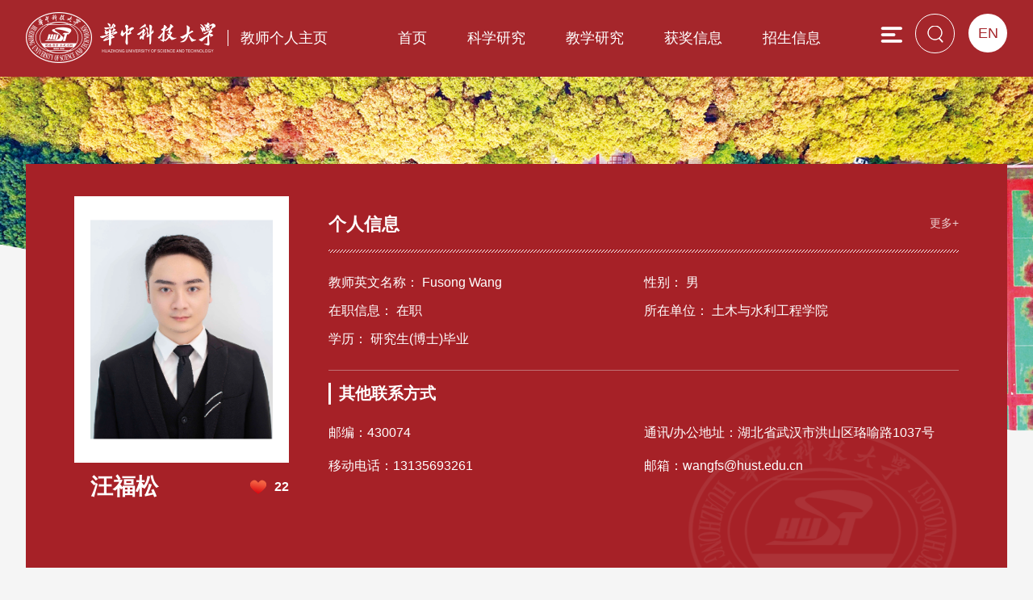

--- FILE ---
content_type: text/html
request_url: http://faculty.hust.edu.cn/wangfusong/zh_CN/more/2408488/jyjlgd/index.htm
body_size: 5709
content:
<!DOCTYPE html>
<html>
<head><meta name="renderer" content="webkit"><meta http-equiv="X-UA-COMPATIBLE" content="IE=edge,chrome=1"/>
<meta name="viewport" content="width=device-width,initial-scale=1,maximum-scale=1" />
<meta http-equiv="Content-Type" content="text/html; charset=UTF-8" />
<title>华中科技大学主页平台管理系统 汪福松--中文主页--首页</title><META Name="keywords" Content="汪福松,Fusong Wang" />
<META Name="description" Content="汪福松,wangfusong,华中科技大学主页平台管理系统,汪福松（1994-），湖北黄冈人，博士，华中科技大学土木与水利工程学院在站博士后，获2022年度湖北省博士后创新研究岗位资助、华中科技大学博士后特别资助，本科、硕士和博士学位均毕业于武汉理工大学材料科学与工程学院，博士期间获国家留学基金委（CSC）资助，前往挪威科技大学土木与环境工程系开展博士联合培养。汪福松,Fusong Wang" />
<META Name="format-detection" Content="telephone=no" />

<link href="/_ts/gkzn/css/function.css" rel="stylesheet">
<link href="/_ts/gkzn/css/slick.css" rel="stylesheet">
<link rel="stylesheet" href="/_ts/gkzn/css/jquery.mCustomScrollbar.css">
<link href="/_ts/gkzn/css/style.css" rel="stylesheet">
<script language="javascript" src="/system/resource/js/jquery/jquery-latest.min.js"></script>
<script type="text/javascript" src="/_ts/gkzn/js/jquery.SuperSlide.js"></script>

<!--Announced by Visual SiteBuilder 9-->
<link rel="stylesheet" type="text/css" href="/_ts/gkzn/_sitegray/_sitegray_d.css" />
<script language="javascript" src="/_ts/gkzn/_sitegray/_sitegray.js"></script>
<!-- CustomerNO:7765626265723230747f465453525742000000054156 -->
<link rel="stylesheet" type="text/css" href="/gkzn/more/jyjlgd.vsb.css" />
<script type="text/javascript" src="/system/resource/js/counter.js"></script>
<script type="text/javascript">_jsq_(1001,'/more/jyjlgd.jsp',-1,1815078150)</script>
</head>

<body > <div style='width:0px;height:0px;overflow: hidden;'><img src=""  /></div>

<!--手机导航-->
<div id="navbg"></div>
<div class="mob">
        <div id="monile_nav" class="navlist">
                             <div class="mob_link clearfix">
                                    <div class="link_l">


<script language="javascript" src="/system/resource/tsites/tsitesclick.js"></script>
<a href="http://faculty.hust.edu.cn/wangfusong/en/index.htm" >English</a>
</div>
                                     <div class="closebtn"><img src="/_ts/gkzn/images/gbbtn.png"></div>
                               </div>
                               <div class="mob_list">
                                    <div class="js_mob">


<script language="javascript" src="/system/resource/tsites/com/search/tsitesearch.js"></script><script language="javascript" src="/system/resource/js/base64.js"></script><form action="/wangfusong/zh_CN/search/2408488/search/result.htm" method="post" id="searchform10360561" style="display:inline" onsubmit="return (new TsiteSearch()).checkSearch('searchform10360561','keyWord_temp1');">
    <input type="hidden" name="tsites_search_content" id="tsites_search_content" value='' /><input type="hidden" name="_tsites_search_current_language_" id="_tsites_search_current_language_" value='zh_CN' />
    
    <div class="search-input">
                                               <input type="text" placeholder="输入关键字搜索"  name="keyWord_temp1" id="keyWord_temp1" value="">
                                               <button><img src="/_ts/gkzn/images/ss.png"></button>
                                                                   
   </div>
    

</form>

</div>
                                    <ul>


    <li><a href="/wangfusong/zh_CN/index/2408488/list/index.htm">首页</a>
    </li>
    <li><a href="/wangfusong/zh_CN/zhym/2408489/list/index.htm">科学研究</a>
            <i></i>
            <ul class="ejnav">
                    <li><a href="/wangfusong/zh_CN/yjgk/2408490/list/index.htm">研究领域</a></lli>
                    <li><a href="/wangfusong/zh_CN/lwcg/2408491/list/index.htm">论文成果</a></lli>
                    <li><a href="/wangfusong/zh_CN/zlcg/2408492/list/index.htm">专利</a></lli>
                    <li><a href="/wangfusong/zh_CN/zzcg/2408493/list/index.htm">著作成果</a></lli>
                    <li><a href="/wangfusong/zh_CN/kyxm/2408494/list/index.htm">科研项目</a></lli>
            </ul>
    </li>
    <li><a href="/wangfusong/zh_CN/zhym/2408495/list/index.htm">教学研究</a>
            <i></i>
            <ul class="ejnav">
                    <li><a href="/wangfusong/zh_CN/jxzy/2408496/list/index.htm">教学资源</a></lli>
                    <li><a href="/wangfusong/zh_CN/skxx/2408497/list/index.htm">授课信息</a></lli>
                    <li><a href="/wangfusong/zh_CN/jxcg/2408498/list/index.htm">教学成果</a></lli>
            </ul>
    </li>
    <li><a href="/wangfusong/zh_CN/hjxx/2408499/list/index.htm">获奖信息</a>
    </li>
    <li><a href="/wangfusong/zh_CN/zsxx/2408500/list/index.htm">招生信息</a>
    </li>
    <li><a href="/wangfusong/zh_CN/xsxx/2408501/list/index.htm">学生信息</a>
    </li>
    <li><a href="/wangfusong/zh_CN/img/2408502/list/index.htm">我的相册</a>
    </li>
    <li><a href="/wangfusong/zh_CN/article/2408503/list/index.htm">教师博客</a>
    </li>
</ul>
                                </div>
           </div>
</div>

 <div class="header">
        <div class="head clearfix">
            <div class="logo">




<script> var _tsites_com_view_mode_type_=8;</script>
<a  href="http://faculty.hust.edu.cn"><img src="/_resources/group1/M00/00/1E/rBAGRmIYqceAP_2_AAAmA6fsurs110.png"  /></a><i></i><span>教师个人主页</span></div>
            



<a href="http://faculty.hust.edu.cn/wangfusong/en/index.htm" class="eng">EN</a>

            <i class="searchbtn"><img src="/_ts/gkzn/images/ssicon.png"></i>
            <div class="nav">


          <script>
                        $(function()
                        {
                            // 初始化下拉框
                            $('ul.more_ul').hide().hover
                            (
                                function(){},
                                function(){$(this).slideUp('fast');}
                            );
                            $('div.select_box span').click(function()
                            {
                                $('ul.more_ul').slideToggle('fast');
                            });
                            $('ul.more_ul li').click(function()
                            {
                                $('div.select_box span').html($(this).html());
                                $('ul.more_ul').slideToggle('fast');
                            });
                        });
                        
                        function show_f(obj_target, selectDiv)
                        {
                            $('.' + selectDiv).slideToggle();
                        }
                        </script>                   
            <div id="menu">
                <ul class="yiji_nav clearfix" id="yiji_menu_ul" style="visibility: hidden">
                                                        <li class="yiji_nav  on"><a href="/wangfusong/zh_CN/index/2408488/list/index.htm" class="yiji_nav">首页</a>
                                     </li> 
                                    <li class="yiji_nav  "><a href="/wangfusong/zh_CN/zhym/2408489/list/index.htm" class="yiji_nav">科学研究</a>
                                                        <ul class="erji_nav" id="erji_menu_1078958">
                                                                <li class="erji_nav"><a  href="/wangfusong/zh_CN/yjgk/2408490/list/index.htm" class="erji_nav">研究领域</a></li>
                                                                <li class="erji_nav"><a  href="/wangfusong/zh_CN/lwcg/2408491/list/index.htm" class="erji_nav">论文成果</a></li>
                                                                <li class="erji_nav"><a  href="/wangfusong/zh_CN/zlcg/2408492/list/index.htm" class="erji_nav">专利</a></li>
                                                                <li class="erji_nav"><a  href="/wangfusong/zh_CN/zzcg/2408493/list/index.htm" class="erji_nav">著作成果</a></li>
                                                                <li class="erji_nav"><a  href="/wangfusong/zh_CN/kyxm/2408494/list/index.htm" class="erji_nav">科研项目</a></li>
                                                        </ul>
                                     </li> 
                                    <li class="yiji_nav  "><a href="/wangfusong/zh_CN/zhym/2408495/list/index.htm" class="yiji_nav">教学研究</a>
                                                        <ul class="erji_nav" id="erji_menu_1078958">
                                                                <li class="erji_nav"><a  href="/wangfusong/zh_CN/jxzy/2408496/list/index.htm" class="erji_nav">教学资源</a></li>
                                                                <li class="erji_nav"><a  href="/wangfusong/zh_CN/skxx/2408497/list/index.htm" class="erji_nav">授课信息</a></li>
                                                                <li class="erji_nav"><a  href="/wangfusong/zh_CN/jxcg/2408498/list/index.htm" class="erji_nav">教学成果</a></li>
                                                        </ul>
                                     </li> 
                                    <li class="yiji_nav  "><a href="/wangfusong/zh_CN/hjxx/2408499/list/index.htm" class="yiji_nav">获奖信息</a>
                                     </li> 
                                    <li class="yiji_nav  "><a href="/wangfusong/zh_CN/zsxx/2408500/list/index.htm" class="yiji_nav">招生信息</a>
                                     </li> 
                                    <li class="yiji_nav  "><a href="/wangfusong/zh_CN/xsxx/2408501/list/index.htm" class="yiji_nav">学生信息</a>
                                     </li> 
                                    <li class="yiji_nav  "><a href="/wangfusong/zh_CN/img/2408502/list/index.htm" class="yiji_nav">我的相册</a>
                                     </li> 
                                    <li class="yiji_nav  "><a href="/wangfusong/zh_CN/article/2408503/list/index.htm" class="yiji_nav">教师博客</a>
                                     </li> 
                </ul>
          </div>
                
                
                
                
                
          <!--------更多导航------->
                <div class="select_box fl" id="select_box">
                    <span><img src="/_ts/gkzn/images/menu.png"></span>
                    <ul class="more_ul fl" id="more_menu" style="display: none">
                                <div>
                                    <ul>
                        
                                    </ul>
                                </div>
                            </ul>
                        </div>
                        
                        
                        
       
                        <script type="text/javascript">
                                        jQuery(document).ready(function() {
                                                        
                                            var totalwidth = jQuery("#menu").width();
                                            var allliwidth = 0;
                                            var othernavary = new Array();
                                            var znmb1_other_navul = jQuery("#more_menu")[0];
                                            var zwmbdh_nav = jQuery("#yiji_menu_ul");
                                    
                                            var navliobjlist = jQuery("#yiji_menu_ul > li");
                                         
                                            for (var i = 0; i < navliobjlist.length; i++) {
                                                var liobj = navliobjlist.get(i);
                                                if (liobj) {
                                                    var jliobj = jQuery(liobj);
                                                    var liwidth = jliobj.width();
                                                    allliwidth += liwidth;
                                                    if (allliwidth >= totalwidth) {
                                                        var templiobj = jliobj[0];
                                                        othernavary.push(templiobj);
                                                        zwmbdh_nav[0].removeChild(jliobj[0]);
                                                    }
                                                }
                                            }
                                            
                                            if (allliwidth > totalwidth) {
                                                jQuery("#select_box").attr("style", '');
                                                
                                                for (var i = 0; i < othernavary.length; i++) {
                                                        jQuery(othernavary[i]).find("ul").css("top","0px");
                                                        jQuery(othernavary[i]).find("ul").css("left","-200px");
                                                        
                                                    znmb1_other_navul.appendChild(othernavary[i]);
                                                }
                                            }else{
                                                 jQuery("#select_box").attr("style", 'display:none');
                                            }
                                            jQuery("#yiji_menu_ul").css("visibility","visible");
                                        
                                                    });
                                    </script>
                                 <script>
                                        $(document).ready(function () {     
                                            $("li.yiji_nav .jt").click(function(){
                                                $(this).next("ul").toggle(100);
                                                $(this).parent().siblings().children('ul').fadeOut();
                                                $(this).next("ul").css("left","0px");
                                                })
                    
                                        })
                                    </script></div> 
            <div class="searhbox01" id="search01">


<form action="/wangfusong/zh_CN/search/2408488/search/result.htm" method="post" id="searchform1035969" style="display:inline" onsubmit="return (new TsiteSearch()).checkSearch('searchform1035969','keyWord_temp');">
    <input type="hidden" name="tsites_search_content" id="tsites_search_content" value='' /><input type="hidden" name="_tsites_search_current_language_" id="_tsites_search_current_language_" value='zh_CN' />
    <input type="text" class="text" placeholder="请输入关键词" name="keyWord_temp" id="keyWord_temp" value="">
    <button type="button" class="btn" onclick="submitvalue();"><img src="/_ts/gkzn/images/ss_btn.png"></button>
    
</form>

<!--如果不能点击使用submitvalue()-->
<script>
function submitvalue()
{
    $('#searchform1035969').submit();
}
</script></div>
            <div class="nav-icon"><img src="/_ts/gkzn/images/menu02.png" /></div>
        </div>  
</div><!--header结束-->



<!--banner-->
<div class="banner">
    <img src="/_ts/gkzn/images/banner.png" />
</div>

<div class="conbox">
              <div class="introbox clearfix">
                <div class="photobox">
                    <span>

<img id="u_u7_53743pic"  /><script language="javascript" src="/system/resource/tsites/imagescale.js"></script>
<script type="text/javascript"> 
 var u_u7_pic = new ImageScale("u_u7_",226,273,true,true);u_u7_pic.addimg("/_resources/group1/M00/00/27/rBAGRWRRzUyAK2BfAAGX-DONSCA236.png?randomid=1767902095406","","汪福松","53743");
</script>
</span>
                    <div class="name">
                        <h1> 
                            汪福松<script> var _tsites_com_view_mode_type_=8;</script>
<script language="javascript" src="/system/resource/tsites/tsitesencrypt.js"></script>
                            <i  id="_parise_imgobj_u9" class="likes"  style="cursor: pointer;"><span id="_parise_obj_u9"  style="padding-top: 0;background: none; border: none;"></i><script language="javascript" src="/system/resource/tsites/TsitesPraiseUtil.js"></script>
<script> var _TsitesPraiseUtil_u9= new TsitesPraiseUtil();_TsitesPraiseUtil_u9.setParam({'nodeid':'_parise_obj_u9','iscanclickidobj':'iscanclick_parise_obj_u9','pdtype':'0','imageid':'_parise_imgobj_u9','apptype':'index','basenum':'0','uid':'53743','homepageid':152029,'limttype':'specilpage','limithour':0,'contentid':0});</script>

                        </h1>
                        <p>

<script> var _tsites_com_view_mode_type_=8;</script>
</p>
                    </div>
                </div>
                <!--基本信息-->
                <div class="brief">
                    
                    <div class="data"><div class="tit_in">个人信息
    <a href="/wangfusong/zh_CN/jsxx/2408488/jsxx/jsxx.htm">更多+</a>
</div>
 <ul class="clearfix">
             <li>教师英文名称： Fusong Wang</li>
             <li>性别： 男</li>
             <li>在职信息： 在职</li>
             <li>所在单位： 土木与水利工程学院</li>
             <li>学历： 研究生(博士)毕业</li>
 </ul><script> var _tsites_com_view_mode_type_=8;</script>
</div>
                    
                    <div class="contact"><h1>其他联系方式</h1>

<div class="xx_lx">
                 <p>邮编：<span _tsites_encrypt_field="_tsites_encrypt_field" id="_tsites_encryp_tsothercontact_tsccontent" style="display:none;">[base64]</span></p>
            
             <p>通讯/办公地址：<span _tsites_encrypt_field="_tsites_encrypt_field" id="_tsites_encryp_tsothercontact_tsccontent" style="display:none;">[base64]</span></p>
            
             <p>移动电话：<span _tsites_encrypt_field="_tsites_encrypt_field" id="_tsites_encryp_tsothercontact_tsccontent" style="display:none;">[base64]</span></p>
             <p>邮箱：<span _tsites_encrypt_field="_tsites_encrypt_field" id="_tsites_encryp_tsothercontact_tsccontent" style="display:none;">[base64]</span></p>
    
</div>

</div>
                </div><!--基本信息结束-->
       </div>
                
        <div class="partbox">
            <div class="location">
                <h1>
教育经历</h1>
                <span>




    当前位置: 
                <a href="/wangfusong/zh_CN/index.htm">中文主页</a>
          - 教育经历
</span>
            </div>
           <div class="compage"><dl class="list_R">

                <dt style="color: #a62127;background: url(/_ts/gkzn/images/iconlist.png) no-repeat left 13px;">2018.9&nbsp;-&nbsp;2021.10</dt>
                <dd style="    background: none;padding-left: 0;">武汉理工大学
                    &nbsp;&nbsp;材料科学与工程
                     &nbsp;&nbsp;博士研究生毕业
                  
                </dd>
               
                <dt style="color: #a62127;background: url(/_ts/gkzn/images/iconlist.png) no-repeat left 13px;">2016.9&nbsp;-&nbsp;2018.6</dt>
                <dd style="    background: none;padding-left: 0;">武汉理工大学
                    &nbsp;&nbsp;材料科学与工程
                     &nbsp;&nbsp;硕士研究生
                  
                </dd>
               
                <dt style="color: #a62127;background: url(/_ts/gkzn/images/iconlist.png) no-repeat left 13px;">2012.9&nbsp;-&nbsp;2016.6</dt>
                <dd style="    background: none;padding-left: 0;">武汉理工大学
                    &nbsp;&nbsp;材料科学与工程
                     &nbsp;&nbsp;学士
                  
                </dd>
               
</dl>              </div>
        
    </div>
</div>

<div class="footer">
    <div class="conbox">
        <div class="foot">
            <div class="visit">
                <ul>
                    <li>
<span id="u16_click"></span><p>总访问量</p><script  type='text/javascript'>jQuery(document).ready(function(){(new TsitesClickUtil()).getHomepageClickByType(document.getElementById('u16_click'),0,8,'teacher','53743','A67C6587AE544111A14938BEA5D2C108');})</script>
</li>
                    <li>
<span id="u17_click"></span><p>今日访问量</p><script  type='text/javascript'>jQuery(document).ready(function(){(new TsitesClickUtil()).getHomepageClickByType(document.getElementById('u17_click'),0,8,'homepage_day','53743','A67C6587AE544111A14938BEA5D2C108');})</script>
</li>
                     <li style="margin-top: 20px">
<span id="u18_click"></span><p>月访问量</p><script  type='text/javascript'>jQuery(document).ready(function(){(new TsitesClickUtil()).getHomepageClickByType(document.getElementById('u18_click'),0,8,'homepage_month','53743','A67C6587AE544111A14938BEA5D2C108');})</script>
</li>
                </ul>
            </div>
            <div class="bq">


<p>地址：湖北省武汉市洪山区珞喻路1037号 邮政编码：430074</p></div>
            
        </div>
    </div>
</div>
<script type="text/javascript" src="/_ts/gkzn/js/common.js"></script>
</body>
</html>


--- FILE ---
content_type: text/html;charset=UTF-8
request_url: http://faculty.hust.edu.cn/system/resource/tsites/tsitesencrypt.jsp?id=_tsites_encryp_tsothercontact_tsccontent&content=73c6040ae786301558d67f2f012974bf5a84989987c63e6027773295e474910b8101b8cfd694a4335bb796f566cdbc3dd016a29cbe0abb0dd71523aae574f717a5633b0f6348a6019f3260c06b63a27df8f03bae9b135f86557224fa80ab12296eb45f53470787d39d9e58bf0262decfe89f0465cb9a9d71bfdd1ab370abbb70&mode=8
body_size: 57
content:
{"content":"湖北省武汉市洪山区珞喻路1037号"}

--- FILE ---
content_type: text/html;charset=UTF-8
request_url: http://faculty.hust.edu.cn/system/resource/tsites/tsitesencrypt.jsp?id=_tsites_encryp_tsothercontact_tsccontent&content=6ef8b53512ddd5af2e705e044f7df88430039074204ca5c704418ff09b362715dca633b893be7b04181bffaa9f5873ffc3f1deff7b27fe11b8dfd33ad6b6c8a4d0f0d6e189c065e49b076c8a0a2e28956e3c776c78a2ff8d249210abddf5b7a30d3779dfbd089e012af2d9baac046b7b96abb75a1fab30dafdaf955fb8fc001f&mode=8
body_size: 25
content:
{"content":"13135693261"}

--- FILE ---
content_type: text/html;charset=UTF-8
request_url: http://faculty.hust.edu.cn/system/resource/tsites/tsitesencrypt.jsp?id=_tsites_encryp_tsothercontact_tsccontent&content=0a6e74ef4dfb103f0b9b57a7ac10ec0fce8f314b7f380a245196977741169a2935531c46ca554454892d6d95917939c6042cdb3dbc00461d42a8ac62bfa62bef1cba15012aa6b58adb4cdda94a6196ced78ad456164260623fe7670d18f5c5f2fd49a4993df50f6ae132c81089a5c557b352aa0e30f16aa5fa3c24681341300f&mode=8
body_size: 32
content:
{"content":"wangfs@hust.edu.cn"}

--- FILE ---
content_type: text/html;charset=UTF-8
request_url: http://faculty.hust.edu.cn/system/resource/tsites/praise.jsp
body_size: 13
content:
{"praise":22}

--- FILE ---
content_type: text/html;charset=UTF-8
request_url: http://faculty.hust.edu.cn/system/resource/tsites/click.jsp
body_size: 20
content:
{"click":"00004182"}

--- FILE ---
content_type: text/html;charset=UTF-8
request_url: http://faculty.hust.edu.cn/system/resource/tsites/click.jsp
body_size: 20
content:
{"click":"00000002"}

--- FILE ---
content_type: text/html;charset=UTF-8
request_url: http://faculty.hust.edu.cn/system/resource/tsites/click.jsp
body_size: 20
content:
{"click":"00000002"}

--- FILE ---
content_type: text/css
request_url: http://faculty.hust.edu.cn/_ts/gkzn/css/jquery.mCustomScrollbar.css
body_size: 2113
content:
    /* basic scrollbar styling */
    /* vertical scrollbar */
    
    .mCSB_container {
        width: auto;
        margin-right: 30px;
        overflow: hidden;
    }
    
    .mCSB_container.mCS_no_scrollbar {
        margin-right: 0;
    }
    
    .mCS_disabled>.mCustomScrollBox>.mCSB_container.mCS_no_scrollbar,
    .mCS_destroyed>.mCustomScrollBox>.mCSB_container.mCS_no_scrollbar {
        margin-right: 30px;
    }
    
    .mCustomScrollBox>.mCSB_scrollTools {
        width: 16px;
        height: 100%;
        top: 0;
        right: 0;
    }
    
    .mCSB_scrollTools .mCSB_draggerContainer {
        position: absolute;
        top: 0;
        left: 0;
        bottom: 0;
        right: 0;
        height: auto;
    }
    
    .mCSB_scrollTools a+.mCSB_draggerContainer {
        margin: 20px 0;
    }
    
    .mCSB_scrollTools .mCSB_draggerRail {
        width: 2px;
        height: 100%;
        margin: 0 auto;
        -webkit-border-radius: 10px;
        -moz-border-radius: 10px;
        border-radius: 10px;
    }
    
    .mCSB_scrollTools .mCSB_dragger {
        cursor: pointer;
        width: 100%;
        height: 30px;
    }
    
    .mCSB_scrollTools .mCSB_dragger .mCSB_dragger_bar {
        width: 4px;
        height: 100%;
        margin: 0 auto;
        -webkit-border-radius: 10px;
        -moz-border-radius: 10px;
        border-radius: 10px;
        text-align: center;
    }
    
    .mCSB_scrollTools .mCSB_buttonUp,
    .mCSB_scrollTools .mCSB_buttonDown {
        display: block;
        position: relative;
        height: 20px;
        overflow: hidden;
        margin: 0 auto;
        cursor: pointer;
    }
    
    .mCSB_scrollTools .mCSB_buttonDown {
        top: 100%;
        margin-top: -40px;
    }
    /* horizontal scrollbar */
    
    .mCSB_horizontal>.mCSB_container {
        height: auto;
        margin-right: 0;
        margin-bottom: 30px;
        overflow: hidden;
    }
    
    .mCSB_horizontal>.mCSB_container.mCS_no_scrollbar {
        margin-bottom: 0;
    }
    
    .mCS_disabled>.mCSB_horizontal>.mCSB_container.mCS_no_scrollbar,
    .mCS_destroyed>.mCSB_horizontal>.mCSB_container.mCS_no_scrollbar {
        margin-right: 0;
        margin-bottom: 30px;
    }
    
    .mCSB_horizontal.mCustomScrollBox>.mCSB_scrollTools {
        width: 100%;
        height: 16px;
        top: auto;
        right: auto;
        bottom: 0;
        left: 0;
        overflow: hidden;
    }
    
    .mCSB_horizontal>.mCSB_scrollTools a+.mCSB_draggerContainer {
        margin: 0 20px;
    }
    
    .mCSB_horizontal>.mCSB_scrollTools .mCSB_draggerRail {
        width: 100%;
        height: 2px;
        margin: 7px 0;
        -webkit-border-radius: 10px;
        -moz-border-radius: 10px;
        border-radius: 10px;
    }
    
    .mCSB_horizontal>.mCSB_scrollTools .mCSB_dragger {
        width: 30px;
        height: 100%;
    }
    
    .mCSB_horizontal>.mCSB_scrollTools .mCSB_dragger .mCSB_dragger_bar {
        width: 100%;
        height: 4px;
        margin: 6px auto;
        -webkit-border-radius: 10px;
        -moz-border-radius: 10px;
        border-radius: 10px;
    }
    
    .mCSB_horizontal>.mCSB_scrollTools .mCSB_buttonLeft,
    .mCSB_horizontal>.mCSB_scrollTools .mCSB_buttonRight {
        display: block;
        position: relative;
        width: 20px;
        height: 100%;
        overflow: hidden;
        margin: 0 auto;
        cursor: pointer;
        float: left;
    }
    
    .mCSB_horizontal>.mCSB_scrollTools .mCSB_buttonRight {
        margin-left: -40px;
        float: right;
    }
    /* .mCustomScrollBox {
        -ms-touch-action: none;
    } */
    /*MSPointer events - direct all pointer events to js*/
    /* }


/* default scrollbar colors and backgrounds (default theme) */
    
    .mCustomScrollBox>.mCSB_scrollTools {
        opacity: 0.75;
        filter: "alpha(opacity=75)";
        -ms-filter: "alpha(opacity=75)";
        /* old ie */
    }
    
    .mCustomScrollBox:hover>.mCSB_scrollTools {
        opacity: 1;
        filter: "alpha(opacity=100)";
        -ms-filter: "alpha(opacity=100)";
        /* old ie */
    }
    
    .mCSB_scrollTools .mCSB_draggerRail {
        background: #000;
        /* rgba fallback */
        background: rgba(0, 0, 0, 0.4);
        filter: "alpha(opacity=40)";
        -ms-filter: "alpha(opacity=40)";
        /* old ie */
    }
    
    .mCSB_scrollTools .mCSB_dragger .mCSB_dragger_bar {
        background: #fff;
        /* rgba fallback */
        background: rgba(255, 255, 255,1);
        filter: "alpha(opacity=100)";
        -ms-filter: "alpha(opacity=100)";
        /* old ie */
    }
    
    .mCSB_scrollTools .mCSB_dragger:hover .mCSB_dragger_bar {
        background: rgba(255, 255, 255, 0.85);
        filter: "alpha(opacity=85)";
        -ms-filter: "alpha(opacity=85)";
        /* old ie */
    }
    
    .mCSB_scrollTools .mCSB_dragger:active .mCSB_dragger_bar,
    .mCSB_scrollTools .mCSB_dragger.mCSB_dragger_onDrag .mCSB_dragger_bar {
        background: rgba(255, 255, 255, 0.9);
        filter: "alpha(opacity=90)";
        -ms-filter: "alpha(opacity=90)";
        /* old ie */
    }
    
    .mCSB_scrollTools .mCSB_buttonUp,
    .mCSB_scrollTools .mCSB_buttonDown,
    .mCSB_scrollTools .mCSB_buttonLeft,
    .mCSB_scrollTools .mCSB_buttonRight {
        /* background-image: url(../mCSB_buttons.png); */
        background-repeat: no-repeat;
        opacity: 0.4;
        filter: "alpha(opacity=40)";
        -ms-filter: "alpha(opacity=40)";
        /* old ie */
    }
    
    .mCSB_scrollTools .mCSB_buttonUp {
        background-position: 0 0;
        /* 
	sprites locations are 0 0/-16px 0/-32px 0/-48px 0 (light) and -80px 0/-96px 0/-112px 0/-128px 0 (dark) 
	*/
    }
    
    .mCSB_scrollTools .mCSB_buttonDown {
        background-position: 0 -20px;
        /* 
	sprites locations are 0 -20px/-16px -20px/-32px -20px/-48px -20px (light) and -80px -20px/-96px -20px/-112px -20px/-128px -20px (dark) 
	*/
    }
    
    .mCSB_scrollTools .mCSB_buttonLeft {
        background-position: 0 -40px;
        /* 
	sprites locations are 0 -40px/-20px -40px/-40px -40px/-60px -40px (light) and -80px -40px/-100px -40px/-120px -40px/-140px -40px (dark) 
	*/
    }
    
    .mCSB_scrollTools .mCSB_buttonRight {
        background-position: 0 -56px;
        /* 
	sprites locations are 0 -56px/-20px -56px/-40px -56px/-60px -56px (light) and -80px -56px/-100px -56px/-120px -56px/-140px -56px (dark) 
	*/
    }
    
    .mCSB_scrollTools .mCSB_buttonUp:hover,
    .mCSB_scrollTools .mCSB_buttonDown:hover,
    .mCSB_scrollTools .mCSB_buttonLeft:hover,
    .mCSB_scrollTools .mCSB_buttonRight:hover {
        opacity: 0.75;
        filter: "alpha(opacity=75)";
        -ms-filter: "alpha(opacity=75)";
        /* old ie */
    }
    
    .mCSB_scrollTools .mCSB_buttonUp:active,
    .mCSB_scrollTools .mCSB_buttonDown:active,
    .mCSB_scrollTools .mCSB_buttonLeft:active,
    .mCSB_scrollTools .mCSB_buttonRight:active {
        opacity: 0.9;
        filter: "alpha(opacity=90)";
        -ms-filter: "alpha(opacity=90)";
        /* old ie */
    }
    /*scrollbar themes*/
    /*dark (dark colored scrollbar)*/
    
    .mCS-dark>.mCSB_scrollTools .mCSB_draggerRail {
        background: #000;
        /* rgba fallback */
        background: rgba(0, 0, 0, 0.15);
    }
    
    .mCS-dark>.mCSB_scrollTools .mCSB_dragger .mCSB_dragger_bar {
        background: #000;
        /* rgba fallback */
        background: rgba(0, 0, 0, 0.75);
    }
    
    .mCS-dark>.mCSB_scrollTools .mCSB_dragger:hover .mCSB_dragger_bar {
        background: rgba(0, 0, 0, 0.85);
    }
    
    .mCS-dark>.mCSB_scrollTools .mCSB_dragger:active .mCSB_dragger_bar,
    .mCS-dark>.mCSB_scrollTools .mCSB_dragger.mCSB_dragger_onDrag .mCSB_dragger_bar {
        background: rgba(0, 0, 0, 0.9);
    }
    
    .mCS-dark>.mCSB_scrollTools .mCSB_buttonUp {
        background-position: -80px 0;
    }
    
    .mCS-dark>.mCSB_scrollTools .mCSB_buttonDown {
        background-position: -80px -20px;
    }
    
    .mCS-dark>.mCSB_scrollTools .mCSB_buttonLeft {
        background-position: -80px -40px;
    }
    
    .mCS-dark>.mCSB_scrollTools .mCSB_buttonRight {
        background-position: -80px -56px;
    }
    /*light-2*/
    
    .mCS-light-2>.mCSB_scrollTools .mCSB_draggerRail {
        width: 4px;
        background: #fff;
        /* rgba fallback */
        background: rgba(255, 255, 255, 0.1);
        -webkit-border-radius: 1px;
        -moz-border-radius: 1px;
        border-radius: 1px;
    }
    
    .mCS-light-2>.mCSB_scrollTools .mCSB_dragger .mCSB_dragger_bar {
        width: 4px;
        background: #fff;
        /* rgba fallback */
        background: rgba(255, 255, 255, 0.75);
        -webkit-border-radius: 1px;
        -moz-border-radius: 1px;
        border-radius: 1px;
    }
    
    .mCS-light-2.mCSB_horizontal>.mCSB_scrollTools .mCSB_draggerRail {
        width: 100%;
        height: 4px;
        margin: 6px 0;
    }
    
    .mCS-light-2.mCSB_horizontal>.mCSB_scrollTools .mCSB_dragger .mCSB_dragger_bar {
        width: 100%;
        height: 4px;
        margin: 6px auto;
    }
    
    .mCS-light-2>.mCSB_scrollTools .mCSB_dragger:hover .mCSB_dragger_bar {
        background: rgba(255, 255, 255, 0.85);
    }
    
    .mCS-light-2>.mCSB_scrollTools .mCSB_dragger:active .mCSB_dragger_bar,
    .mCS-light-2>.mCSB_scrollTools .mCSB_dragger.mCSB_dragger_onDrag .mCSB_dragger_bar {
        background: rgba(255, 255, 255, 0.9);
    }
    
    .mCS-light-2>.mCSB_scrollTools .mCSB_buttonUp {
        background-position: -32px 0;
    }
    
    .mCS-light-2>.mCSB_scrollTools .mCSB_buttonDown {
        background-position: -32px -20px;
    }
    
    .mCS-light-2>.mCSB_scrollTools .mCSB_buttonLeft {
        background-position: -40px -40px;
    }
    
    .mCS-light-2>.mCSB_scrollTools .mCSB_buttonRight {
        background-position: -40px -56px;
    }
    /*dark-2*/
    
    .mCS-dark-2>.mCSB_scrollTools .mCSB_draggerRail {
        width: 4px;
        background: #000;
        /* rgba fallback */
        background: rgba(0, 0, 0, 0.1);
        -webkit-border-radius: 1px;
        -moz-border-radius: 1px;
        border-radius: 1px;
    }
    
    .mCS-dark-2>.mCSB_scrollTools .mCSB_dragger .mCSB_dragger_bar {
        width: 4px;
        background: #000;
        /* rgba fallback */
        background: rgba(0, 0, 0, 0.75);
        -webkit-border-radius: 1px;
        -moz-border-radius: 1px;
        border-radius: 1px;
    }
    
    .mCS-dark-2.mCSB_horizontal>.mCSB_scrollTools .mCSB_draggerRail {
        width: 100%;
        height: 4px;
        margin: 6px 0;
    }
    
    .mCS-dark-2.mCSB_horizontal>.mCSB_scrollTools .mCSB_dragger .mCSB_dragger_bar {
        width: 100%;
        height: 4px;
        margin: 6px auto;
    }
    
    .mCS-dark-2>.mCSB_scrollTools .mCSB_dragger:hover .mCSB_dragger_bar {
        background: rgba(0, 0, 0, 0.85);
    }
    
    .mCS-dark-2>.mCSB_scrollTools .mCSB_dragger:active .mCSB_dragger_bar,
    .mCS-dark-2>.mCSB_scrollTools .mCSB_dragger.mCSB_dragger_onDrag .mCSB_dragger_bar {
        background: rgba(0, 0, 0, 0.9);
    }
    
    .mCS-dark-2>.mCSB_scrollTools .mCSB_buttonUp {
        background-position: -112px 0;
    }
    
    .mCS-dark-2>.mCSB_scrollTools .mCSB_buttonDown {
        background-position: -112px -20px;
    }
    
    .mCS-dark-2>.mCSB_scrollTools .mCSB_buttonLeft {
        background-position: -120px -40px;
    }
    
    .mCS-dark-2>.mCSB_scrollTools .mCSB_buttonRight {
        background-position: -120px -56px;
    }
    /*light-thick*/
    
    .mCS-light-thick>.mCSB_scrollTools .mCSB_draggerRail {
        width: 4px;
        background: #fff;
        /* rgba fallback */
        background: rgba(255, 255, 255, 0.1);
        -webkit-border-radius: 2px;
        -moz-border-radius: 2px;
        border-radius: 2px;
    }
    
    .mCS-light-thick>.mCSB_scrollTools .mCSB_dragger .mCSB_dragger_bar {
        width: 6px;
        background: #fff;
        /* rgba fallback */
        background: rgba(255, 255, 255, 0.75);
        -webkit-border-radius: 2px;
        -moz-border-radius: 2px;
        border-radius: 2px;
    }
    
    .mCS-light-thick.mCSB_horizontal>.mCSB_scrollTools .mCSB_draggerRail {
        width: 100%;
        height: 4px;
        margin: 6px 0;
    }
    
    .mCS-light-thick.mCSB_horizontal>.mCSB_scrollTools .mCSB_dragger .mCSB_dragger_bar {
        width: 100%;
        height: 6px;
        margin: 5px auto;
    }
    
    .mCS-light-thick>.mCSB_scrollTools .mCSB_dragger:hover .mCSB_dragger_bar {
        background: rgba(255, 255, 255, 0.85);
    }
    
    .mCS-light-thick>.mCSB_scrollTools .mCSB_dragger:active .mCSB_dragger_bar,
    .mCS-light-thick>.mCSB_scrollTools .mCSB_dragger.mCSB_dragger_onDrag .mCSB_dragger_bar {
        background: rgba(255, 255, 255, 0.9);
    }
    
    .mCS-light-thick>.mCSB_scrollTools .mCSB_buttonUp {
        background-position: -16px 0;
    }
    
    .mCS-light-thick>.mCSB_scrollTools .mCSB_buttonDown {
        background-position: -16px -20px;
    }
    
    .mCS-light-thick>.mCSB_scrollTools .mCSB_buttonLeft {
        background-position: -20px -40px;
    }
    
    .mCS-light-thick>.mCSB_scrollTools .mCSB_buttonRight {
        background-position: -20px -56px;
    }
    /*dark-thick*/
    
    .mCS-dark-thick>.mCSB_scrollTools .mCSB_draggerRail {
        width: 4px;
        background: #000;
        /* rgba fallback */
        background: rgba(0, 0, 0, 0.1);
        -webkit-border-radius: 2px;
        -moz-border-radius: 2px;
        border-radius: 2px;
    }
    
    .mCS-dark-thick>.mCSB_scrollTools .mCSB_dragger .mCSB_dragger_bar {
        width: 6px;
        background: #000;
        /* rgba fallback */
        background: rgba(0, 0, 0, 0.75);
        -webkit-border-radius: 2px;
        -moz-border-radius: 2px;
        border-radius: 2px;
    }
    
    .mCS-dark-thick.mCSB_horizontal>.mCSB_scrollTools .mCSB_draggerRail {
        width: 100%;
        height: 4px;
        margin: 6px 0;
    }
    
    .mCS-dark-thick.mCSB_horizontal>.mCSB_scrollTools .mCSB_dragger .mCSB_dragger_bar {
        width: 100%;
        height: 6px;
        margin: 5px auto;
    }
    
    .mCS-dark-thick>.mCSB_scrollTools .mCSB_dragger:hover .mCSB_dragger_bar {
        background: rgba(0, 0, 0, 0.85);
    }
    
    .mCS-dark-thick>.mCSB_scrollTools .mCSB_dragger:active .mCSB_dragger_bar,
    .mCS-dark-thick>.mCSB_scrollTools .mCSB_dragger.mCSB_dragger_onDrag .mCSB_dragger_bar {
        background: rgba(0, 0, 0, 0.9);
    }
    
    .mCS-dark-thick>.mCSB_scrollTools .mCSB_buttonUp {
        background-position: -96px 0;
    }
    
    .mCS-dark-thick>.mCSB_scrollTools .mCSB_buttonDown {
        background-position: -96px -20px;
    }
    
    .mCS-dark-thick>.mCSB_scrollTools .mCSB_buttonLeft {
        background-position: -100px -40px;
    }
    
    .mCS-dark-thick>.mCSB_scrollTools .mCSB_buttonRight {
        background-position: -100px -56px;
    }
    /*light-thin*/
    
    .mCS-light-thin>.mCSB_scrollTools .mCSB_draggerRail {
        background: #fff;
        /* rgba fallback */
        background: rgba(255, 255, 255, 0.1);
    }
    
    .mCS-light-thin>.mCSB_scrollTools .mCSB_dragger .mCSB_dragger_bar {
        width: 2px;
    }
    
    .mCS-light-thin.mCSB_horizontal>.mCSB_scrollTools .mCSB_draggerRail {
        width: 100%;
    }
    
    .mCS-light-thin.mCSB_horizontal>.mCSB_scrollTools .mCSB_dragger .mCSB_dragger_bar {
        width: 100%;
        height: 2px;
        margin: 7px auto;
    }
    /*dark-thin*/
    
    .mCS-dark-thin>.mCSB_scrollTools .mCSB_draggerRail {
        background: #000;
        /* rgba fallback */
        background: rgba(0, 0, 0, 0.15);
    }
    
    .mCS-dark-thin>.mCSB_scrollTools .mCSB_dragger .mCSB_dragger_bar {
        width: 2px;
        background: #000;
        /* rgba fallback */
        background: rgba(0, 0, 0, 0.75);
    }
    
    .mCS-dark-thin.mCSB_horizontal>.mCSB_scrollTools .mCSB_draggerRail {
        width: 100%;
    }
    
    .mCS-dark-thin.mCSB_horizontal>.mCSB_scrollTools .mCSB_dragger .mCSB_dragger_bar {
        width: 100%;
        height: 2px;
        margin: 7px auto;
    }
    
    .mCS-dark-thin>.mCSB_scrollTools .mCSB_dragger:hover .mCSB_dragger_bar {
        background: rgba(0, 0, 0, 0.85);
    }
    
    .mCS-dark-thin>.mCSB_scrollTools .mCSB_dragger:active .mCSB_dragger_bar,
    .mCS-dark-thin>.mCSB_scrollTools .mCSB_dragger.mCSB_dragger_onDrag .mCSB_dragger_bar {
        background: rgba(0, 0, 0, 0.9);
    }
    
    .mCS-dark-thin>.mCSB_scrollTools .mCSB_buttonUp {
        background-position: -80px 0;
    }
    
    .mCS-dark-thin>.mCSB_scrollTools .mCSB_buttonDown {
        background-position: -80px -20px;
    }
    
    .mCS-dark-thin>.mCSB_scrollTools .mCSB_buttonLeft {
        background-position: -80px -40px;
    }
    
    .mCS-dark-thin>.mCSB_scrollTools .mCSB_buttonRight {
        background-position: -80px -56px;
    }
    /* custom styling */
    /* content_1 scrollbar */
    
    .content_1>.mCustomScrollBox>.mCSB_scrollTools {
        height: 96%;
        top: 2%;
    }
    /* content_2 scrollbar */
    
    .content_2 .mCSB_scrollTools .mCSB_draggerRail {
        width: 6px;
        box-shadow: 1px 1px 1px rgba(255, 255, 255, 0.1);
    }
    
    .content_2 .mCSB_scrollTools .mCSB_dragger .mCSB_dragger_bar {
        background: rgba(255, 255, 255, 0.4);
        filter: "alpha(opacity=40)";
        -ms-filter: "alpha(opacity=40)";
        /* old ie */
    }
    
    .content_2 .mCSB_scrollTools .mCSB_dragger:hover .mCSB_dragger_bar {
        background: rgba(255, 255, 255, 0.5);
        filter: "alpha(opacity=50)";
        -ms-filter: "alpha(opacity=50)";
        /* old ie */
    }
    
    .content_2 .mCSB_scrollTools .mCSB_dragger:active .mCSB_dragger_bar,
    .content_2 .mCSB_scrollTools .mCSB_dragger.mCSB_dragger_onDrag .mCSB_dragger_bar {
        background: rgba(255, 255, 255, 0.6);
        filter: "alpha(opacity=60)";
        -ms-filter: "alpha(opacity=60)";
        /* old ie */
    }
    /* content_3 scrollbar */
    
    .content_3>.mCustomScrollBox>.mCSB_scrollTools {
        height: 94%;
        top: 3%;
    }
    
    .content_3 .mCSB_scrollTools .mCSB_draggerRail {
        width: 0;
        border-right: 1px dashed #09C;
    }
    
    .content_3 .mCSB_scrollTools .mCSB_dragger {
        height: 11px;
    }
    
    .content_3 .mCSB_scrollTools .mCSB_dragger .mCSB_dragger_bar {
        width: 11px;
        -webkit-border-radius: 11px;
        -moz-border-radius: 11px;
        border-radius: 11px;
        background: #09C;
    }
    /* content_4 scrollbar */
    
    .content_4>.mCustomScrollBox>.mCSB_scrollTools {
        height: 94%;
        top: 3%;
    }
    
    .content_4 .mCSB_scrollTools .mCSB_dragger .mCSB_dragger_bar {
        width: 8px;
        -webkit-border-radius: 2px;
        -moz-border-radius: 2px;
        border-radius: 2px;
        background: #d0b9a0;
        -webkit-box-shadow: 1px 1px 5px rgba(0, 0, 0, 0.5);
        -moz-box-shadow: 1px 1px 5px rgba(0, 0, 0, 0.5);
        box-shadow: 1px 1px 5px rgba(0, 0, 0, 0.5);
    }
    
    .content_4 .mCSB_scrollTools .mCSB_dragger:hover .mCSB_dragger_bar,
    .content_4 .mCSB_scrollTools .mCSB_dragger.mCSB_dragger_onDrag .mCSB_dragger_bar {
        background: #dfcdb9;
    }
    
    .content_4 .mCSB_scrollTools .mCSB_dragger:active .mCSB_dragger_bar,
    .content_4 .mCSB_scrollTools .mCSB_dragger.mCSB_dragger_onDrag .mCSB_dragger_bar {
        -webkit-box-shadow: 0 0 3px rgba(0, 0, 0, 0.5);
        -moz-box-shadow: 0 0 3px rgba(0, 0, 0, 0.5);
        box-shadow: 0 0 3px rgba(0, 0, 0, 0.5);
    }
    /* content_5 scrollbar */
    
    .content_5>.mCustomScrollBox>.mCSB_scrollTools {
        width: 98%;
        margin: 0 1%;
    }
    /* content_6 scrollbar */
    
    .content_6>.mCustomScrollBox>.mCSB_scrollTools {
        width: 88%;
        margin: 0 6%;
    }
    /* content_8 scrollbar */
    
    .content_8 .mCSB_scrollTools .mCSB_draggerRail {
        width: 0px;
        border-left: 1px solid rgba(0, 0, 0, 0.8);
        border-right: 1px solid rgba(255, 255, 255, 0.2);
    }

--- FILE ---
content_type: text/css
request_url: http://faculty.hust.edu.cn/_ts/gkzn/css/style.css
body_size: 8853
content:
@charset "utf-8";
/* CSS Document */
body{ background: #f5f5f5;}
.wrap{margin:0px auto 0px auto;width:94%}
.bsbg{ max-width:1300px; background:#fff; width: 95%; margin:25px auto;}
.conbox{max-width:1300px; width: 95%; margin: 0 auto; position: relative;z-index: 3; }

/*top*/
.top{ width: 100%; background: #88000c; text-align: right; padding:11px 0;}
.top a,.top i{ color: #fff; padding: 0 10px; display: inline-block; vertical-align: middle; height: 21px; line-height:17px; cursor: pointer;}
.top a:last-child{padding-right: 25px; position: relative;}
.top a:last-child:after{ content: ""; display: block; position: absolute; right: 0; top: 3px; width: 0; height: 0; border-left:8px solid #fff; border-top: 5px solid transparent;border-bottom: 5px solid transparent;}
.searchbtn{ float: right; display: block; width: 47px; height: 47px; border: 1px solid #fff;border-radius: 100%; line-height: 48px; text-align: center; margin-top:17px; }
.searchbtn img{ vertical-align: middle; cursor: pointer;}
.searhbox01{height:60px;overflow: hidden;background:rgba(0, 0, 0, 0.4); padding: 8px; width:355px; border-radius: 5px; position: absolute; top: 95px; right: 0;z-index: 3; display: none;}
.searhbox01 .text{ width:calc(100% - 65px);background: #fff;padding: 0 10px;float: left;height:42px;line-height:42px; font-size: 14px;}
.searhbox01 .btn{ width:45px; height:42px;float:right; cursor: pointer; }
.searhbox01 .btn svg{ vertical-align: middle;}

.header{width:100%; margin:0 auto; background: #a5262b;}
.head{width:1430px; z-index: 99; margin: 0 auto; max-width: 95%; position: relative;}
.head .eng{ display: block; float: right; width:48px; height:48px; border-radius: 100%; background: #fff; color: #a5262b; text-align: center; line-height: 48px; margin-left:17px;font-size:18px; margin-top:17px;}
.logo{float:left;transition: .3s; width:380px; padding:15px 0; }
.logo a{ display: inline-block;}
.logo i{ width: 1px; height:20px; margin: 0 15px; background: #fff; display: inline-block; vertical-align: middle;}
.logo img{display:inline-block;vertical-align:middle;}
.logo span{ display:inline-block;line-height:50px; vertical-align:middle; color:#fff; font-size:18px; text-align: center;vertical-align:middle;}
.headr{float:right; padding-top: 12px;}
.headr .ce{float:right; display:inline-block; text-align: center; margin-left: 20px; line-height:40px;  vertical-align: middle; background: url(../images/cnicon.png) no-repeat left center; padding-left: 35px; font-size: 16px; color: #333;}
.headr .ce a{ color:#fff;}
.head-links a.kdhome{ background:url(../images/home.png) left center no-repeat;}
.search{width:275px; float:right; border: 1px solid #fff; position: relative; border-radius: 19px;-moz-border-radius:19px;-webkit-border-radius:19px;-o-border-radius:19px; overflow: hidden;}
.search .ss{ width:calc(100% - 65px); height:37px; padding-left:10px; line-height:37px; background:transparent; vertical-align:middle; color:#fff; font-size: 15px;}
.search .ssbtn{ width:50px; height:37px;background:url(../images/ssbtn.png) no-repeat center center; vertical-align:middle; cursor: pointer;}

/*导航*/
.nav{float:right; width: calc(100% - 550px); }
li.yiji_nav {float: left;  position: relative; left: 0px;top: 0px;}
li.yiji_nav .jt{ display:inline-block; width: 20px; height:65px; line-height:65px; background: url(../images/xljt.png) no-repeat center center; vertical-align: middle;}
a.yiji_nav {display:block; padding:0 25px; height:95px; line-height:95px; text-align:center; float:left; margin-left:0px; color:#fff; font-size:18px;text-decoration:none;}
a.yiji_nav:hover {color:#fff; border-bottom: 2px solid #fff; }
.select_box li.yiji_nav,.select_box .more_ul li a,.select_box a.yiji_nav{height:auto!important; padding:7px 10px; line-height:30px!important; font-size: 15px;}
.select_box li.yiji_nav{ padding:0;  }
.select_box li.yiji_nav a:hover{background:rgba(245, 166, 35, 0.8); border-bottom: 0;}
li.erji_nav:hover a.erji_nav, a.erji_nav:hover {color: #fff;background:rgba(245, 166, 35, 0.8)}
.more_ul li.yiji_nav:hover:before,.more_ul li.yiji_nav:hover:after{ display: none;}
/* 这是控制菜单显示与隐藏的重点 */
a.yiji_nav:hover ul.erji_nav, li.yiji_nav:hover ul.erji_nav {visibility: visible;}
a.erji_nav {display: block; text-align: center;line-height:26px; padding: 10px; color: #fff;text-decoration:none;font-size:16px;}
#menu{width:calc(100% - 60px);  float:left;}      
#menu ul {width:100%;}
ul.erji_nav {visibility: hidden;position: absolute;left: 0px;top:95px;width:100%!important; background:rgba(0, 0, 0, 0.6); z-index:999}
li.erji_nav {position: relative; /* 这里把第二级菜单项设成相对定位，以使得它包含的三级菜单相对它自己定位 */left: 0px;top: 0px;}
.more_ul{width:200px;height:auto;position:absolute!important;position:absolute;z-index:999;top:95px;right:0px;background:rgba(0, 0, 0, 0.6);  text-align:center; }
.more_ul li{width:100%;}
.more_ul li a.yiji_nav{display:block;line-height:40px;width:100%;cursor:pointer;color:#fff;}
.more_ul li a.yiji_nav:hover{background:rgba(245, 166, 35, 0.8); color:#fff;}
.select_box{position:relative; width:60px; height:95px; text-align:center; float:right}
.select_box i{display:block; line-height:70px;  width:80px; float:left; color:#3156a3; font-size:18px;}
.select_box span{width:60px;height:95px;float:left;line-height:95px;color:#fff;cursor:pointer; display:block; font-size:18px;}
.select_box span img{ width: 27px;}


/*手机导航*/
.mob{ display: none;}
.nav-icon{width: 42px;height: 40px;border: 1px solid #fff;text-align: center;line-height: 35px; display: none; border-radius: 5px;}
.nav-icon img{ vertical-align: middle;}
#navbg{ position:fixed; width:100%; height:100%;background:rgba(0, 0, 0, 0.3); left:0; top:0;display:none; z-index:999 }
.navlist{ position:fixed; right:-1024px; top:0; background:#a40d0d; width:80%; height:100%; z-index:9999; overflow-y:auto;box-shadow: -5px 0 13px rgba(0,0,0,.43); }
.mob_link{ width:100%; height:50px; padding:10px 15px;}
.mob_link .link_l{ float:left; line-height: 30px;}
.mob_link .link_l a{ display:inline-block; vertical-align:middle;color:#fff; }
.mob_link .link_l a.kdhome{ background:url(../images/home.png) left center no-repeat;}
.mob_link .closebtn{ float:right; cursor:pointer}
.mob_list{}
.js_mob{padding:10px 12px;background: #8c0d0d;}
.search-input{ border:1px solid #e2adad;height: 35px;}
.search-input:after{visibility:hidden; display:block; content:""; clear:both}
.search-input input{ width:calc(100% - 62px); float:left; background:none;  outline:none; border:0; padding-left:20px; line-height:32px; color: #fff;}
.search-input button{ width:40px; height:33px; float:right;background:none; outline:none; border:0}
.search-input button img{ width:18px;}
.mob_list li{line-height:50px;font-size:16px; text-indent:20px; position:relative; cursor:pointer;border-bottom:1px solid #b74646; }
.search-input input::-webkit-input-placeholder { /* WebKit browsers */
    color:    #fff;
}
.search-input input:-moz-placeholder { /* Mozilla Firefox 4 to 18 */
    color:    #fff;
}
.search-input input::-moz-placeholder { /* Mozilla Firefox 19+ */
    color:    #fff;
}
.search-input input:-ms-input-placeholder { /* Internet Explorer 10+ */
    color:    #fff;
}
.mob_list li a{ color:#fff;  width:85%; display:block}
.mob_list li i{ display:block; width:17px; height:17px; z-index:122; position:absolute; right:10px; top:17px;  background:url(../images/jtx.png) center center no-repeat; background-size:17px}
.mob_list li i.icon{background:url(../images/jts.png) center center no-repeat; background-size:17px}
.mob_list li .ejnav{ display:none}
.mob_list li .ejnav li{ width:100%; border:0; line-height:45px; font-size:14px; background:#8c0d0d;border-bottom: 1px solid #a04747;}
.mob_list li .ejnav li:last-child{ border-bottom: 0;}
.mob_list li .ejnav li a{ width:100%;}
.open{right:0}

.banner{background-size: cover; position: relative; overflow: hidden;}
.banner:after{ content: ""; display: block; position: absolute; bottom: 0;left: 0; right: 0;width: 100%; height: 352px; background: url(../images/bannerbg.png) no-repeat center bottom;z-index: 1; background-size: 100%;}
.banner img{ width: 100%;}
.banner .slick-dots{ position: absolute; bottom:25px; left: 0; right: 0; text-align: center;}
.banner .slick-dots li{ width:20px; height: 5px; background: #fff; display: inline-block; margin: 0 5px;}
.banner .slick-dots li.slick-active{ background: #a40d0d; width: 30px;}
.banner .slick-slide img{ width: 100%;}

/*个人信息*/
.part01{ background: url(../images/profilebg.png) no-repeat right top; padding-bottom: 40px; position: relative;}
.part01:after{content: ""; display: block;position: absolute; left: 0; bottom: 0; width: 364px; height: 482px; background: url(../images/bwpng.png) no-repeat;}
.introbox{width:100%;-webkit-transition: all .5s;transition: all .5s;  position: relative;  margin-top: -335px; background:url(../images/xiaohui.png) no-repeat 95% bottom #a5262b; padding: 40px 60px;}
.introbox::-webkit-scrollbar {display:none}
.introbox .esse{position: relative; padding-top:20px; border-top: 1px solid #98be97; margin-top: 50px; }
.name{line-height:40px; margin-top: 10px; }
.name h1{ font-size:28px; display:block;font-weight: bold;position: relative; z-index: 5; color: #fff;padding-left: 20px; text-align: left;}
.name h1 i.likes{  float: right; background: url(../images/xin.png) no-repeat left center; padding-left: 30px; font-size: 16px; color: #fff;}
.name p{color: #fff;font-size: 16px;margin-bottom: 10px; margin-top: 15px; display: inline-block;}
.name h1 svg,.name span svg{ margin-right:10px; vertical-align: middle;}
.contact{ position: relative; margin-top: 15px;}
.contact h1{ font-size: 20px; font-weight: bold; border-left: 3px solid #fff; padding-left: 10px; color: #fff; margin-bottom: 15px;}
.contact .xx_lx{display: block;}
.contact p{ width: 50%; float: left; margin: 10px 0; vertical-align: middle; color: #fff;}
.contact p b{ font-weight:normal; }
.contact span{ display: inline-block; width: 32.333%; text-align: center; background: url(../images/xline.png) no-repeat right center;}
.contact span b{ display: inline-block; width:25px; height: 27px;vertical-align: middle; margin-right: 10px;}
.contact span:last-child{ background: none;}

.introbox .photobox{  text-align: center;width:266px;position: relative; z-index:5; float: left;margin-right: 25px;}
.introbox .photobox span{ padding-top: 109%; position: relative; overflow: hidden; display: block; background: #fff; border:20px solid #fff}
.teacherimg{ width:198px; height: 252px; margin: 0 auto; background: #98be97; position: absolute; right: -22px; top: 30px; }
.teacherimg span{ width:198px; height: 252px; line-height: 250px; display: block;  position: absolute; left:-10px; top:-10px;}
.introbox .photobox img{vertical-align: middle; position: absolute; top: 50%; left: 50%;    transform: translateX(-50%) translateY(-50%); max-width: 100%;max-height: 100%; transition: all 0.3s; }


/*首页个人简介*/
.brief{ position: relative; float: right; width: calc(100% - 315px);}
.brief .present{font-size: 15px; line-height: 30px; color: #222; width: 85%;}
.brief .present h1{ font-size: 24px; color: #991019; background: url(../images/xline.png) repeat-x left bottom; height:60px; line-height:60px;}
.brief .present p{ line-height: 26px; margin-top: 15px;font-size: 16px; display: -webkit-box; -webkit-line-clamp:4; -webkit-box-orient: vertical;overflow: hidden;}
.brief .present.ny{ width: 100%;}
.brief .data{margin-top: 20px; padding-bottom: 20px; border-bottom: 1px solid #bf7275;}
.tit_in{ font-size: 22px; color:  #fff; font-weight: bold; position: relative; background: url(../images/xxbg.png) repeat-x left bottom; padding-bottom: 20px; margin-bottom: 20px; }
.tit_in a{ position: absolute; right: 0; top: 5px; font-size: 14px; color:#ecd0d1; font-weight: normal;}
.tit_in a:hover{color: #fff;}
.brief .data p{line-height: 36px;}
.brief .data li{ width: 50%; float: left; font-size:16px; margin:7px 0; color: #fff;}
.brief .more{position: absolute; right: 0; bottom: 0;display: block;color: #4b9a7b; font-size: 36px;width: 0;height: 0;border-right: 75px solid #f5a624; border-top: 75px solid transparent;}
.brief .more a{ font-size: 16px; display: block; transform:rotate(-45deg);-webkit-transform:rotate(-45deg);-moz-transform:rotate(-45deg); position: absolute; bottom: 16px; right: -77px; color: #fff;}
.s_bif{ margin-top: 0;}

/*教育经历*/
.edu{ width: 45%;}
.edu .tit{font-size: 22px; font-weight: bold; color: #a42227; background: url(../images/xxbg_red.png) repeat-x left bottom; padding-bottom:20px; position: relative;}
.edu .tit a,.part_tit a{ position: absolute; right: 0; top: 5px; line-height: 28px; font-size: 14px; color:#a42227; font-weight: normal; background: url(../images/moreicon.png) no-repeat left center;padding-left:40px;}
.edu .tit a:hover{ font-weight: bold;}
.experice{border-left: 1px solid #e5e5e5; margin-left:15px; padding-top: 1px; margin-top:30px; }
.experice li{background: url(../images/iconlist.png) no-repeat 1px 0;padding-left:40px;margin:-5px 0 30px -10px;height: 40px;display: table;}
.experice li h2{ background: url(../images/dataico.png) no-repeat left 6px; padding-left: 20px; font-size:16px; font-weight: bold;}
.experice li span{display:table-cell;vertical-align: top;color: #a42227;font-size:16px;padding-top: 2px;margin-bottom: 15px;font-style: italic;font-weight: bold;min-width: 150px;}
.experice li span em{ display: inline-block; background: #68b697; margin-left: 20px; padding: 0 10px; position: relative;}
.experice li span em:before{ content: ""; display: block; position: absolute; left: -15px; top:0; border-right: 15px solid #68b697; border-bottom: 40px solid transparent;}
.experice li p{line-height: 24px;font-size:14px;color: #3c3d3d;display:table-cell;vertical-align: top;}

/*内容区*/
.contain{ width: calc(100% - 380px); float: right; padding:0px;}

.itembox{ margin-top: 30px; padding: 40px 60px; background: #fff;-moz-box-shadow:0 3px 6px rgba(0,0,0,.2);-webkit-box-shadow:0 3px 6px rgba(0,0,0,.2);box-shadow: 0 3px 6px rgba(0,0,0,.2);}
.part_tit{ background: url(../images/xxbg_red.png) repeat-x left bottom; padding-bottom: 20px; text-align: center; position: relative;}
.part_tit h1{ display: inline-block;  font-size: 32px; color: #a40d0d; font-weight: bold;}
.account a{ font-size: 14px; color: #fff; background: #a40d0d; display: block; margin: 0 auto; line-height:48px; margin-top: 20px; width: 180px; text-align: center; opacity: 1;}
.account a:hover{ opacity: 0.8;}
.bkbox{ border: 1px solid #dbe5ee; padding: 25px; margin-top: 25px; border-radius: 10px;}
.account{ margin-top: 20px;}
.account p{ font-size: 16px; color: #333; text-indent: 2em; line-height: 30px;}
.leftbox{ float: left; width:calc(100% - 400px); padding-right:30px;margin-top: -40px;}

/*首页论文成果*/
.kybox{background: #f8f8f8; padding-bottom: 50px;}
.slideBox{ margin-top:40px; position: relative; padding: 40px 60px; background: #fff;-moz-box-shadow:0 3px 6px rgba(0,0,0,.2);-webkit-box-shadow:0 3px 6px rgba(0,0,0,.2);box-shadow: 0 3px 6px rgba(0,0,0,.2);}
.slideBox .hd{background: url(../images/xxbg_red.png) repeat-x left bottom;text-align: center;}
.slideBox .hd::-webkit-scrollbar {display:none}
.slideBox .hd li{ font-size:22px;text-align:center; color:#a42227;line-height:60px; cursor:pointer; position:relative;  display: inline-block; margin: 0 5%;}
.slideBox .hd li.on{ font-weight: bold; border-bottom:5px solid #a42227;}
.slideBox .bd{margin-top: 25px; border-radius: 10px;}

/*获奖信息*/
.honor li{ background: url(../images/bg-item.png) no-repeat left 7px; padding-left: 20px; margin-bottom:25px;}
.honor li:last-child{ margin-bottom: 0;}

/*工作经历*/
.work li{display: table; border-spacing:15px;}
.work li span{ display: table-cell; width: 208px; height: 42px; line-height: 42px;  text-align: center; background: #f5f5f5; color: #1c65aa; font-size: 18px; font-weight: bold; vertical-align: middle; }
.work li p{display: table-cell;font-size: 16px; color: #3c3d3d;vertical-align: middle;}
/*论文成果*/
.kydata{padding-top: 1px; }
.kydata li{ background: url(../images/iconcg.png) no-repeat left 11px; min-height: 43px; font-size: 16px; line-height:30px; padding-left:37px; margin-bottom: 20px; padding-top: 5px;}
.kydata li:last-child{ margin:-5px 0 0 -22px;}
.kydata li a:hover{color: #a40d0d;}
.kydata .details{font-size: 14px; color: #fff; background: #a40d0d; display: block; margin: 0 auto; line-height:48px; margin-top: 20px; width: 180px; text-align: center; opacity:1;}
.kydata .details a{ color: #fff;}
.kydata .details:hover{font-weight: bold;opacity:0.8;}

/*研究方向*/
.direct{ margin-top: 30px;}
.direct li{ background: url(../images/sjxico.png) no-repeat left 5px; padding-left: 20px; margin-bottom: 20px;}
.direct li:last-child{ margin-bottom: 0;}


/*研究方向*/
.directionbox{ width: 100%; padding: 60px 0; background: #f8f8f8;}
.yjbg{ width: 100%; overflow: hidden;}
.yjbg img{ width: 100%; -webkit-transition: all .5s;transition: all .5s;}
.yjbg img:hover{transform: scale(1.05);-webkit-transform: scale(1.05); -moz-transform: scale(1.05); -o-transform: scale(1.05); -ms-transform: scale(1.05);}
.yj_item{ margin-top: -80px; text-align: right;}
.yj_item .sub_c{ display: inline-block; width: 45%; padding:40px 30px;-moz-box-shadow: 0 3px 6px rgba(0,0,0,.2);
    -webkit-box-shadow: 0 3px 6px rgb(0 0 0 / 20%);box-shadow: 0 3px 6px rgb(0 0 0 / 20%); position: relative;background: url(../images/cgbg.png) no-repeat calc(100% - 60px) calc(100% - 30px)  #fff; background-size: 95px; text-align: left;}
.yj_item .sub_c h1{ font-size: 48px; color: #9d1519; font-weight: bold; margin-bottom: 20px;}
.yj_item .sub_c p{font-size: 18px; color: #555;}
	

/*团队成员*/
.teambox{ position: relative; clear: both; background: #382e2f; padding: 80px 0;}
.teambox .teamtit{ text-align: center; background: url(../images/teamtitbg.png) no-repeat center 0; height:316px; width: 88px; line-height:30px; font-size: 24px; color: #333;margin-bottom: 30px; position: absolute; left: 25px; top: 0;writing-mode:vertical-lr; padding: 50px 30px;letter-spacing: 8px; min-height: 316px;}
.namebox{ position: relative;font-size:48px; font-weight: bold; text-align: center; color: #fff;}
.member{ margin-top: 20px; padding-bottom:30px; margin-bottom:30px; border-bottom: 1px solid #e5e5e5;}
.member .slick-list{width:calc(100% - 120px); margin: 0 auto;}
.member .slick-prev{ position: absolute; left:-10px; top: 50%; margin-top: -40px; width:60px; height:60px; background: url(../images/prevbtn.png); cursor: pointer; opacity: 0.9;}
.member .slick-next{ position: absolute; right:-10px; top: 50%; margin-top: -40px; width:60px; height:60px; background: url(../images/nextbtn.png); cursor: pointer;opacity: 0.9;}
.member .slick-prev:hover,.member .slick-next:hover{opacity:1;}
.member p{ font-size: 16px; margin-bottom: 15px;}
.teambox .more{text-align: center;margin-top: 25px;}
.teambox .more a{float: none; display: inline-block;border: 1px solid #fff;padding: 0 30px; border-radius: 30px;color: #fff;}
.teambox .more a:hover{ background: #88000c; color: #fff;border: 1px solid #88000c; }
.member .slick-slide{float:left; margin: 0 20px; text-align: center; } 
.member li a{ display: block;}
.member li .picture{ padding-top: 138%; position: relative; overflow: hidden;}
.member li .picture img{max-width: 100%; max-height: 100%; position: absolute; top: 50%; left: 50%;transform: translateX(-50%) translateY(-50%);transition: all 0.3s;}
.member li p{ font-size: 16px; text-align: center; color: #333; font-size: 16px; margin-top: 15px;}
.team_intro{ display: table; margin-bottom: 20px; margin-top:20px;}
.team_intro dl{ display: block; margin-bottom: 10px;}
.team_intro dt{font-size: 16px; display: block;position: relative;font-weight: bold;color: #fff;text-align: center; line-height: 44px;background: url(../images/membg.jpg) no-repeat left center #a40d0d; height:44px; width: 170px;}
.team_intro dd{overflow: hidden; zoom: 1;line-height: 30px; padding-left: 30px; text-indent: 2em; margin-top: 10px;}

/*footer*/
.footer{ width:100%;color: #fff; background:url(../images/ggimg.png) no-repeat 90% 50px #a40d0d;padding-top: 20px; position: relative; padding-top: 280px;margin-top: -230px; padding-bottom: 40px;}
.footer:before{ content: ""; display: block; z-index: 1; position: absolute; top: 0; left: 0; width: 100%; height: 220px; background: url(../images/footbg.png) no-repeat top center;}
.foot{ display: table; width: 100%;}
.bq{ width:40%;display: table-cell; vertical-align: middle;}
.bq h1{ font-size: 24px; display: inline-block; color: #fff; font-weight: bold; border-left:4px solid #fff; padding-left:10px; position: relative;}
.bq p{font-size: 14px; color: #fff; line-height: 26px; margin-top:10px; text-align: right;}
.visit{ width:40%;display: table-cell; vertical-align: middle; text-align: left;}
.visit li{ display: inline-block; padding: 0 15px; border-right: 1px solid #fff; text-align: center; color: #fff; font-size: 28px; font-weight: bold;}
.visit li:last-child{ border-right: 0;}
.visit li p{ font-size: 16px; margin-top: 10px;color: #fff; font-weight: 100;}
.tutor{ clear: both; text-align: center; margin-top: 30px; vertical-align: middle; }
.tutor a{ display: inline-block;  height:40px; position: relative; text-align: center; line-height:40px; color: #222; font-size:16px;padding: 0 25px; color: #fff; margin:0px 20px; background: #a40d0d; width: 180px; height: 48px; line-height: 48px; border-radius: 25px;}
.tutor a:hover{opacity: 0.9;}
.copy{ width: 100%; border-top: 1px solid #a1b9cf; text-align: center; padding: 10px; line-height: 26px; margin-top: 20px; font-size: 14px; color: #fff;}

.whitebg{ background: #fff; margin-top: -150px;-moz-box-shadow: 0 3px 6px rgba(0,0,0,.2);
    -webkit-box-shadow: 0 3px 6px rgb(0 0 0 / 20%);
    box-shadow: 0 3px 6px rgb(0 0 0 / 20%);}
.introbox.whitebg .photobox{-moz-box-shadow:none; -webkit-box-shadow:none;box-shadow:none;}



/*研究方向页面*/
.list_R dt{ font-size:18px;line-height:30px; background:url(../images/bg-item02.png) no-repeat left 12px; padding-left:13px;padding:8px 0 8px 25px; color: #fff; margin-top: 10px;}
.list_R dt a{ color: #333;}
.list_R dt:hover a{color: #a40d0d;}
.list_R dd{ line-height:28px;font-size:16px;padding: 10px 15px 10px 10px; border-bottom: 1px dashed #e5e5e5; background: url(../images/linkicon.png) no-repeat 10px 15px; padding-left: 35px;}
.list_R dd:hover a{ color:#a40d0d;}


/*团队成员页面*/
.pd-m{ padding:25px 0}
.team_c{ margin-top: 15px;}
.team_c dl{}
.team_c dt{font-size:16px; display: block; padding: 10px; position: relative; font-weight: bold; color: #A50C0F; float: left; }
.team_c dd{ overflow: hidden; zoom: 1;line-height: 30px; padding-top:5px; }
.team_member{ }
.team_member li{width:16%; margin:20px 2%; padding: 5px;  float: left; text-align: center; background: #fff;}
.team_member li a{ display: block;}
.team_member li .picture{padding-top: 140%; position: relative; overflow: hidden; background: #fbefef;}
.team_member li .picture img{position: absolute; top:50%; left:50%; max-width: 100%; max-height: 100%; transform: translateX(-50%) translateY(-50%);transition: all 0.3s;}
.team_member li p{ font-size: 16px; line-height: 40px; text-align: center;}


/*分页*/
.page{text-align:center;margin:40px auto 0 auto;box-sizing:border-box}
.page *{line-height:26px}
.page button{margin:5px 3px;min-width:30px;background:#fff;border:1px solid #e5e5e5;color:#5e5e5e;cursor:pointer;outline:0;text-align:center}
.page button:hover{background:#8c000b;color:#fff}
.page .btn_dis{cursor:default;opacity:.7;background:#eee;color:#5e5e5e}
.page .btn_dis:hover{background:#eee;color:#5e5e5e}
.page .current_page{background:#013e74;color:#fff}
.page .input_page_num{width:30px;height:26px;margin:0 3px;padding:0;text-align:center;background:#fff;border:1px solid #e5e5e5;color:#5e5e5e;outline:0}
.page .page_total,.page .page_text{color:#2b2b2b;font-size:13px}

.ydpage{
line-height: 40px;
    text-align: center;
    background: #a42227;
    color: #fff;
}


.pages{ text-align:center}

.pages table{width:auto !important; margin:0 auto}
 tbody{
     border: none;
  
 }
.pages table td,.pages table td div {
    font-family: "微软雅黑" !important;
}

.pages .PrevDisabled,.pages .Next,.pages a.Prev,.pages .NextDisabled {
    border: 1px solid #a42227 !important;
    height: 25px !important;
    line-height: 25px !important;
    color: #a42227 !important;
    padding: 0 10px !important;
    font-family: "微软雅黑" !important;
    vertical-align: middle;
   box-sizing:border-box;-moz-box-sizing:border-box;-webkit-box-sizing:border-box;
}

.pages input[type="button"] {
    padding: 0 10px !important;
    height: 25px !important;
    ; line-height: 25px !important;
    background: #a42227 !important;
    color: #fff !important;
    border: 0 !important;
    vertical-align: top;
    box-sizing:border-box;-moz-box-sizing:border-box;-webkit-box-sizing:border-box;
}

.pages input.defaultInputStyle {
    margin-left: 5px !important;
    margin-right: 5px !important;
    border: 1px solid #333 !important;
    height: 25px !important;
    line-height: 25px !important;
    vertical-align: top;
    box-sizing: border-box;
    -moz-box-sizing: border-box;
    -webkit-box-sizing: border-box;
    padding: 0 5px !important;
   box-sizing:border-box;-moz-box-sizing:border-box;-webkit-box-sizing:border-box;
}

.defaultButtonStyle {
    FILTER: progid:DXImageTransform.Microsoft.Gradient(GradientType=0,StartColorStr=#a42227, EndColorStr=#a42227)!important;
    CURSOR: pointer;
    line-height: 14px;
    background: -webkit-gradient(linear, 0 0, 0 100%, from(#a42227), to(#a42227))!important;
    background: -moz-linear-gradient( top,#a42227,#a42227)!important;
    background: -ms-linear-gradient(top,#a42227 0%,#a42227 100%)!important;
   box-sizing:border-box;-moz-box-sizing:border-box;-webkit-box-sizing:border-box;
}



/*综合页面*/
.partbox{ background: #fff;margin-top: 30px; padding:30px 60px;}
.nobg{ background: transparent;}
.location{ position: relative;line-height:60px;background: url(../images/xxbg_red.png) repeat-x left bottom; }
.location h1{ display: inline-block;font-size:22px; font-weight: bold;  color: #a40d0d; position: relative; } 
.location span{ float: right; color: #999; padding-right: 35px; }
.compage{padding:0px;}
.flow{padding-bottom: 30px; border-bottom: 1px solid #e5e5e5; margin-top:30px;}
.flow:last-child{ border-bottom: 0; }
.column_tit{line-height:30px; padding:10px 0; position: relative; }
.column_tit:after{visibility:hidden; display:block; content:""; clear:both}
.column_tit .tmt{ font-size: 16px; display:inline-block;position: relative;font-weight: bold;color: #fff;text-align: center; line-height: 44px;background: url(../images/membg.jpg) no-repeat left center #a40d0d; height:44px; padding: 0 30px 0 40px; }
.column_tit a{position: absolute; right: 0; top: 5px; line-height: 28px; font-size: 14px; color:#a42227; font-weight: normal; background: url(../images/moreicon.png) no-repeat left center;padding-left:40px;}
.column_tit a:hover{ font-weight: bold;}
.column_tit h1{padding:5px 20px;background: #991019; color: #fff; font-size:18px; position: relative;  }
.compage a.morebtn{ margin-top:0; float: right;padding-left:50px ; background: url(../images/morebg.png) no-repeat left 20px; font-size: 16px; color: #991019; height: 50px; line-height: 50px; }
.compage a.morebtn:hover{ }
.flow .pl,.tplist{line-height:28px;}
.zhlist{}
.zhlist li{ padding:15px 0 15px 37px; font-size: 16px; line-height:36px;background: url(../images/bg-item02.png) no-repeat 10px 19px; border-bottom: 1px solid #e5e5e5;}
.zhlist li:last-child{ border-bottom: 0;}
.zhlist li:hover a{ color:#a40d0d;}
.tplist{}
.tplist li{width:calc(25% - 3%); margin:10px 1.5%;   float: left; vertical-align:top; }
.tplist li a{ display:block;}
.tplist li a .pic_p{display: block;background: #f5f5f5; padding-top: 66.7%; position: relative;overflow: hidden;}
.tplist li a .pic_p img{ max-width:100%; max-height:100%;position: absolute;left: 50%;top: 50%;transform: translateX(-50%) translateY(-50%);transition: all 0.3s;}
.tplist li p{ text-align:center; line-height:45px;text-overflow:ellipsis; -o-text-overflow:ellipsis;white-space:nowrap;*white-space:nowrap;overflow:hidden;color: #333;padding: 0 5px;}


/*教师图片页面*/
.particular{ float:left; width:20%;}
.particular li{ padding:20px 10px; background:#fff9f0;-moz-box-shadow:0px 1px 5px #cfcfcf; -webkit-box-shadow:0px 1px 5px #cfcfcf; box-shadow:0px 1px 5px #cfcfcf; margin-bottom:15px;-webkit-border-top-left-radius:10px;-webkit-border-top-right-radius:0em;-webkit-border-bottom-right-radius:0em;-webkit-border-bottom-left-radius:10px;-moz-border-radius-topleft:10px;
-moz-border-radius-topright:0em;-moz-border-radius-bottomright:0em;-moz-border-radius-bottomleft:10px;border-top-left-radius:10px;border-top-right-radius:0em;border-bottom-right-radius:0em;border-bottom-left-radius:10px; cursor:pointer}
.particular li.on{ background:url(../images/tabbg.png) no-repeat right bottom #8f000b;color:#fff;}
.particular li.on a{ color:#fff;}
.piclist{ width:77%; float:left; margin-left:20px;}
.piclist li{width:30%; margin:0 0 20px 2.8%; padding-bottom:10px;display:inline-block; vertical-align:top; border:1px solid #e5e5e5}

.piclist li span{ display:table; width:100%; height:170px;}
.piclist li span a{ display:table-cell; text-align:center; vertical-align:middle;}
.piclist li span a img{ max-width:100%; max-height:100%; vertical-align:middle;}
.piclist li p{ text-align:center; line-height:28px;}

/*内容页*/
.content h2{ font-size:32px;text-align:center; margin-top: 10px; }
.content .Subtitle{ text-align:center; padding:15px 0; border-bottom: 1px solid #e5e5e5;}
.content .Subtitle .time{ display:inline-block; color: #888; margin: 0 10px; font-size: 14px;}
.content .Subtitle .click{ display:inline-block; color: #888; margin: 0 10px;  font-size: 14px;}
.content .subs{ margin:25px 0; line-height:28px;}
.content .subs p img{ max-width: 90%; margin: 0 auto;}
.enclosure{}
.enclosure h3{ font-size:16px; display: inline-block; padding: 10px 35px 10px 20px; position: relative; background: #e8f0f9; border: 1px solid #0682d6; border-right: 0; font-weight: bold; color: #013e74;}
.enclosure h3:after{content: "";width: 37px; height: 100%; display: block; position:absolute; right:0px; top: -1px; background: url(../images/btsj.png) no-repeat; background-size: 100% 102%;}

.enclosure .wzlist{ padding-left:20px;}
.enclosure .wzlist li{background:url(../images/bg-item02.png) no-repeat left 6px; line-height:28px; padding: 5px 0 5px 25px;}
.enclosure .imglist{ margin-top:10px;}
.enclosure .imglist li{ width:calc(25% - 3%); padding: 5px; height:200px; vertical-align:top; margin:10px 1.5% 10px 1.5%; border:1px solid #0166c0; float:left;}
.enclosure .imglist li span{ display:table-cell; text-align:center; vertical-align:middle}
.enclosure .imglist li span img{ max-width:100%; max-height:100%; vertical-align:middle;}
.flip{ margin-top:10px;}
.flip li{ margin:10px 0;}
.flip li span{ float: left;padding-right:10px; color: #a40d0d; padding: 5px 15px; font-weight:bold}
.flip li a{ display: block; overflow: hidden; zoom: 1; padding-left: 15px; padding-top: 5px;}
.flip li:after{visibility:hidden; display:block; content:""; clear:both}

/*结构化内容页*/
.structure{ margin:20px 0;}
.structure dl{ display:table; width:100%;border-spacing: 5px;}
.structure dl:after{visibility:hidden; display:block; content:""; clear:both}
.structure dl dt{ display:table-cell; width:15%; text-align: right;line-height:28px; padding:10px;background: #FEF0F0; color: #A50C0F;vertical-align: middle;margin-right:20px;}
.structure dl dd{ display:table-cell;line-height:28px; padding:10px 15px; vertical-align: middle; background: #f6f6f6; }

/*标题列表页*/
.yd_list{ display: none;}
.titlist li{ line-height:28px; padding:10px 0 10px 20px; background:url(../images/gdjt.png) no-repeat left 19px; background-size:5px; border-bottom:1px dashed #a3a3a3}


@media only screen and (max-width:1200px) {

}

@media only screen and (max-width:1024px) {
	.logo{ width:auto;}
	.logo span{ font-size: 30px;}
	.logo i{ height: 50px;}
	.searchbtn{ display: none;}
	.searhbox01,.head .eng{ display: none;}
	.head{ padding: 15px 0;display: flex;justify-content:flex-end;align-items:center;}
	.top i.searchbtn{ display: none !important;}
	.nav,.headr .ce{display:none}
	.mob{display:block}
	.nav-icon{margin-left: auto; display: block;}
	#menu{width:0;}  
	.more_ul{ width:220px; right:0; left:auto}
	ul.erji_nav{ position:relative; left:auto; top:auto; display:none}
	.select_box .more_ul li a{ background:#991019}
	a.yiji_nav{ text-align:left; width:85%; float:left; text-indent:10px;}
	li.yiji_nav .jt{ display:block; width:.2rem; height:.2rem; z-index:122; position:absolute; right:10px; top:11px;  background:url(../images/jtx.png) center center no-repeat; background-size:.15rem}
	.namebox:after{display: none;}
	.introbox{ margin-top: -205px;}
	.basic{ float: none; width:calc(100% - 50px); margin-left: auto; margin-right: auto;}
	.leftbox{ float: none;padding-right: 0; width: 100%; margin-top:80px;}
	.part{background: url(../images/partbg.jpg) no-repeat center top; margin-top: 40px;padding-bottom: 42px;padding-top: 30px; background-size: cover;}
	.location span{ display: none;}
	.yj_item .sub_c{ width: 60%;}
	.yd_list{ display: block;}
	.pc_list{ display: none;}
	.zhlist li{ font-size: 16px;}
	.location h1{font-size: 22px;}
	.contain{ float: none; width: 100%;}
	.tutor{top:0}
	.enclosure .imglist li{ width:23%; height:150px;}
	.structure dl dt{ width:25%;}
	.footer{ position: relative;}
	.location{ margin-top: 20px;}
	}
@media only screen and (max-width:959px) {
	.introbox .photobox{ float: none; margin: 0 auto;}
	.brief{margin: 0 auto; width: auto; float: none;}
	.brief .data li{ width: auto; float: none; margin: 15px 0;line-height: 26px;}
	.contact p{ width: auto; float: none; }
	.edu{ float: none !important; width: auto;margin-bottom: 10px;}
	.member li{ width: 33.333%; margin-top: 15px;}
	.visit,.bq,.tutor{ width: 100%; text-align: center; display: block;}
	.bq{ margin-top:20px;}
	.bq p{ text-align: center;}
	.research{ float: none !important; width: auto; }
	.team{height:540px;}
	.tit{ font-size:16px;}
	.nrwz a{ margin-top:0}
	.menlist li span{ height:189px;}
	.teacher_pic{ margin-right:20px;}
	.teacher_int{ width:97%; float:none;margin-left:0}
	.tplist li{ width:calc(33.333% - 3%);}
	.tplist li span{ height:90px;}
	.piclist li{ width:29.8%}
	.piclist li span{height:120px;}
     .team_member li{width: 21%;}
	 
	}
@media only screen and (max-width:768px) {
	.logo{ width: 85%; text-align: left;display: flex; justify-content: flex-end; align-items: center; padding: 0;}
	.logo span{ font-size: 18px;}
	.logo a{ width: 50%; margin-right: auto;}
	.logo i{ height: 35px; margin: 0; margin-right: auto;}
	.logo img{width: 100%; }
	.logo span{ margin-right: auto;}
	.introbox{margin-top: -105px; padding: 20px 30px;}
	.brief{ float: none; width: 100%; padding-top: 1px;padding-bottom: 15px;}
	.name{}
	.perbox{ height: auto; min-height: 590px; padding-bottom:80px;}
	.perbox ul{height: auto;}
	.bq{ float: none; width: auto; text-align: left;}
	.visit{ text-align: center;float: none; width: auto; margin-top: 10px;}
	.tutor a{ margin-top: 10px;}
	.team_member li{width:29.333%;}
	.structure dl dt,.structure dl dd,.structure dl{ display: block; width: auto; text-align: left; margin-top: 10px; margin-right: 0;}
	.member li{width: 50%; margin-bottom: 15px;}
	
	}
@media only screen and (max-width:640px){
	.part_tit{text-align:left;}
	.part_tit h1{ font-size: 22px;}
	.bkbox{ padding: 15px;}
	.work li{border-spacing: 0; margin-bottom: 15px;}
	.slideBox .hd{overflow-x: auto; overflow-y: hidden;white-space: nowrap;}
	.slideBox .hd li{ font-size: 18px; margin: 0 3%;}
	.slideBox .hd li.on{ font-size: 22px;}
	.itembox,.slideBox,.partbox{padding: 20px;}
	.experice li span{ display: inline-block;}
	.experice li p{ display: block;}
	.work li span{ display: block;}
	.work li p{display: block; font-size: 16px; margin-top: 10px;}
	.visit li,.bq h1{ font-size: 19px;}
	.visit li p{ font-size: 14px;}
	.yj_item{text-align: center;}
	.yj_item .sub_c{ width: 90%; margin: 0 auto; padding: 20px;}
	.yj_item .sub_c h1{ font-size: 36px;}
	.team_intro h1{width: 70%; height: 50px;line-height: 50px;display: block;}
	.team_intro p{ display: block; width: auto; padding-left: 0; margin-top: 10px;}
	.team_c dt{ display: inline-block; float: none;}
	.team_member li{width:46%;}
	.tplist li{width:calc(50% - 3%);}
	.relist li{ width: auto; float: none !important;}
	.member .slick-list{width: calc(100% - 60px);}
	.member .slick-next,.member .slick-prev{width: 30px; height: 30px; background-size: 100% 100%;}
	
	}
@media only screen and (max-width:414px){
	.namebox{ font-size: 32px;}
	.intro .name{ font-size: 24px;line-height: 46px; padding-left: 103px;width: 100%;background-size: 100%;}
	.visit li{ padding: 0 10px;font-size: 20px;}
	.visit li p{font-size: 15px;}
	.teambox .teamtit{background-size: 75%;min-height: auto; height: auto;letter-spacing: 0px;top: -19px;padding: 72px 30px;} 
	.brief .data li,.kydata li,.yj_item .sub_c p,.team_intro p{ font-size: 14px;}
	.kydata li{ margin-bottom: 10px; padding-left: 29px;}
	.team_intro dd{padding-left: 0; font-size: 14px;}
	.itembox, .slideBox{ padding: 20px;}
	.part{margin-top: -160px;padding-top: 169px;}
	.itembox .title span{ font-size: 16px; margin-left: 0;}
	.perbox{ margin-top: -65px;}
	.zhlist li{ font-size: 14px;}
	.perbox li p{white-space: break-spaces;overflow: initial;}
	.member{float: none;clear: both;width: auto;}
	.through .experice li span{ font-size: 19px;}
	.member li:nth-child(even){ margin-right: 0;}
	.member li{ width: calc(50% - 8px);}
	.tplist li a span{height: 130px;line-height: 129px;}
	}
@media only screen and (max-width:380px) {
	.introbox.whitebg .brief{ padding: 0 10px;}
	.name h1{ font-size: 22px;}
	.name h1 span{ margin-left: 20px;}
	.brief .data li{ margin: 10px 0;}
	.relist { padding: 15px 10px;}
	.introbox{margin-top: -65px; padding: 10px;}
	.itembox,.slideBox,.partbox{padding:10px;}
	}
@media only screen and (max-width:320px) {
.visit li{font-size:16px;}
	.part01:after{ display: none;}
	.name h1:after{ display: none;}
	.tutor a{ width: 90%; font-size: 14px;}
	
}